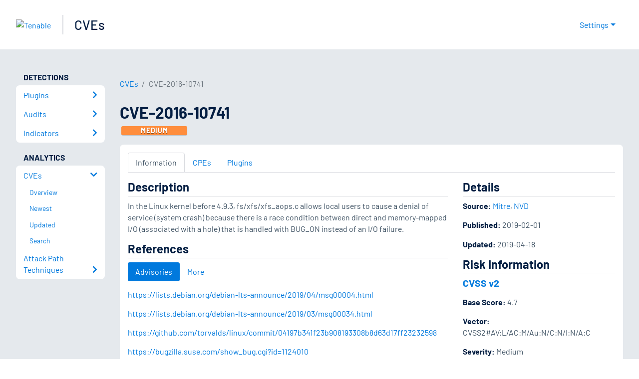

--- FILE ---
content_type: application/x-javascript; charset=UTF-8
request_url: https://trackingapi.trendemon.com/api/Identity/me?accountId=2110&DomainCookie=17690143019923621&fingerPrint=cd6156e959afb7f71e12407d11bda856&callback=jsonp711497&vid=
body_size: 273
content:
jsonp711497({"VisitorUid":"-566623416494415574","VisitorInternalId":"2110:17690143019923621"})

--- FILE ---
content_type: application/x-javascript; charset=UTF-8
request_url: https://trackingapi.trendemon.com/api/experience/personal-stream?AccountId=2110&ClientUrl=https%3A%2F%2Fwww.tenable.com%2Fcve%2FCVE-2016-10741&MarketingAutomationCookie=&ExcludedStreamsJson=%5B%5D&callback=jsonp814100&vid=2110:17690143019923621
body_size: -64
content:
jsonp814100(null)

--- FILE ---
content_type: application/x-javascript; charset=UTF-8
request_url: https://trackingapi.trendemon.com/api/experience/personal?AccountId=2110&ClientUrl=https%3A%2F%2Fwww.tenable.com%2Fcve%2FCVE-2016-10741&MarketingAutomationCookie=&ExcludeUnitsJson=%5B%5D&streamId=&callback=jsonp31213&vid=2110:17690143019923621
body_size: -67
content:
jsonp31213([])

--- FILE ---
content_type: application/x-javascript; charset=UTF-8
request_url: https://trackingapi.trendemon.com/api/experience/personal-embedded?AccountId=2110&ClientUrl=https%3A%2F%2Fwww.tenable.com%2Fcve%2FCVE-2016-10741&MarketingAutomationCookie=&Ids=%5B%5D&Groups=%5B%5D&StreamId=&callback=jsonp962787&vid=2110:17690143019923621
body_size: -66
content:
jsonp962787([])